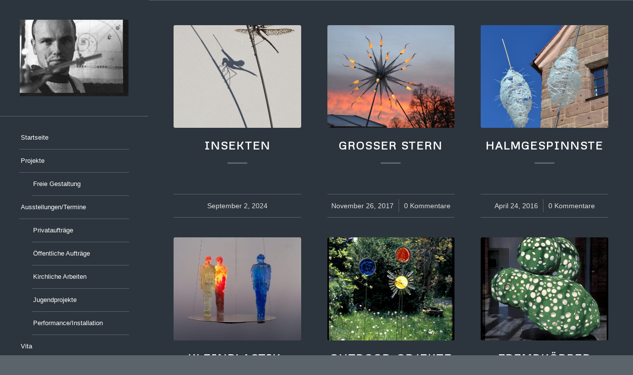

--- FILE ---
content_type: text/html; charset=UTF-8
request_url: http://leoglas.de/category/projekt/frei-projekt
body_size: 13644
content:
<!DOCTYPE html>
<html lang="de" class="html_stretched responsive av-preloader-disabled  html_header_left html_header_sidebar html_logo_left html_menu_right html_slim html_disabled html_mobile_menu_phone html_header_searchicon html_content_align_center html_elegant-blog html_av-overlay-side html_av-overlay-side-classic html_av-submenu-noclone html_entry_id_1469 av-cookies-no-cookie-consent av-no-preview av-default-lightbox html_text_menu_active av-mobile-menu-switch-default">
<head>
<meta charset="UTF-8" />
<meta name="robots" content="noindex, follow" />


<!-- mobile setting -->
<meta name="viewport" content="width=device-width, initial-scale=1">

<!-- Scripts/CSS and wp_head hook -->
<title>Frei &#8211; Leoglas</title>
<meta name='robots' content='max-image-preview:large' />
<link rel="alternate" type="application/rss+xml" title="Leoglas &raquo; Feed" href="http://leoglas.de/feed" />
<link rel="alternate" type="application/rss+xml" title="Leoglas &raquo; Kommentar-Feed" href="http://leoglas.de/comments/feed" />
<link rel="alternate" type="application/rss+xml" title="Leoglas &raquo; Kategorie-Feed für Frei" href="http://leoglas.de/category/projekt/frei-projekt/feed" />

<!-- google webfont font replacement -->

			<script type='text/javascript'>

				(function() {

					/*	check if webfonts are disabled by user setting via cookie - or user must opt in.	*/
					var html = document.getElementsByTagName('html')[0];
					var cookie_check = html.className.indexOf('av-cookies-needs-opt-in') >= 0 || html.className.indexOf('av-cookies-can-opt-out') >= 0;
					var allow_continue = true;
					var silent_accept_cookie = html.className.indexOf('av-cookies-user-silent-accept') >= 0;

					if( cookie_check && ! silent_accept_cookie )
					{
						if( ! document.cookie.match(/aviaCookieConsent/) || html.className.indexOf('av-cookies-session-refused') >= 0 )
						{
							allow_continue = false;
						}
						else
						{
							if( ! document.cookie.match(/aviaPrivacyRefuseCookiesHideBar/) )
							{
								allow_continue = false;
							}
							else if( ! document.cookie.match(/aviaPrivacyEssentialCookiesEnabled/) )
							{
								allow_continue = false;
							}
							else if( document.cookie.match(/aviaPrivacyGoogleWebfontsDisabled/) )
							{
								allow_continue = false;
							}
						}
					}

					if( allow_continue )
					{
						var f = document.createElement('link');

						f.type 	= 'text/css';
						f.rel 	= 'stylesheet';
						f.href 	= 'https://fonts.googleapis.com/css?family=Metrophobic&display=auto';
						f.id 	= 'avia-google-webfont';

						document.getElementsByTagName('head')[0].appendChild(f);
					}
				})();

			</script>
			<style id='wp-img-auto-sizes-contain-inline-css' type='text/css'>
img:is([sizes=auto i],[sizes^="auto," i]){contain-intrinsic-size:3000px 1500px}
/*# sourceURL=wp-img-auto-sizes-contain-inline-css */
</style>
<style id='wp-emoji-styles-inline-css' type='text/css'>

	img.wp-smiley, img.emoji {
		display: inline !important;
		border: none !important;
		box-shadow: none !important;
		height: 1em !important;
		width: 1em !important;
		margin: 0 0.07em !important;
		vertical-align: -0.1em !important;
		background: none !important;
		padding: 0 !important;
	}
/*# sourceURL=wp-emoji-styles-inline-css */
</style>
<style id='wp-block-library-inline-css' type='text/css'>
:root{--wp-block-synced-color:#7a00df;--wp-block-synced-color--rgb:122,0,223;--wp-bound-block-color:var(--wp-block-synced-color);--wp-editor-canvas-background:#ddd;--wp-admin-theme-color:#007cba;--wp-admin-theme-color--rgb:0,124,186;--wp-admin-theme-color-darker-10:#006ba1;--wp-admin-theme-color-darker-10--rgb:0,107,160.5;--wp-admin-theme-color-darker-20:#005a87;--wp-admin-theme-color-darker-20--rgb:0,90,135;--wp-admin-border-width-focus:2px}@media (min-resolution:192dpi){:root{--wp-admin-border-width-focus:1.5px}}.wp-element-button{cursor:pointer}:root .has-very-light-gray-background-color{background-color:#eee}:root .has-very-dark-gray-background-color{background-color:#313131}:root .has-very-light-gray-color{color:#eee}:root .has-very-dark-gray-color{color:#313131}:root .has-vivid-green-cyan-to-vivid-cyan-blue-gradient-background{background:linear-gradient(135deg,#00d084,#0693e3)}:root .has-purple-crush-gradient-background{background:linear-gradient(135deg,#34e2e4,#4721fb 50%,#ab1dfe)}:root .has-hazy-dawn-gradient-background{background:linear-gradient(135deg,#faaca8,#dad0ec)}:root .has-subdued-olive-gradient-background{background:linear-gradient(135deg,#fafae1,#67a671)}:root .has-atomic-cream-gradient-background{background:linear-gradient(135deg,#fdd79a,#004a59)}:root .has-nightshade-gradient-background{background:linear-gradient(135deg,#330968,#31cdcf)}:root .has-midnight-gradient-background{background:linear-gradient(135deg,#020381,#2874fc)}:root{--wp--preset--font-size--normal:16px;--wp--preset--font-size--huge:42px}.has-regular-font-size{font-size:1em}.has-larger-font-size{font-size:2.625em}.has-normal-font-size{font-size:var(--wp--preset--font-size--normal)}.has-huge-font-size{font-size:var(--wp--preset--font-size--huge)}.has-text-align-center{text-align:center}.has-text-align-left{text-align:left}.has-text-align-right{text-align:right}.has-fit-text{white-space:nowrap!important}#end-resizable-editor-section{display:none}.aligncenter{clear:both}.items-justified-left{justify-content:flex-start}.items-justified-center{justify-content:center}.items-justified-right{justify-content:flex-end}.items-justified-space-between{justify-content:space-between}.screen-reader-text{border:0;clip-path:inset(50%);height:1px;margin:-1px;overflow:hidden;padding:0;position:absolute;width:1px;word-wrap:normal!important}.screen-reader-text:focus{background-color:#ddd;clip-path:none;color:#444;display:block;font-size:1em;height:auto;left:5px;line-height:normal;padding:15px 23px 14px;text-decoration:none;top:5px;width:auto;z-index:100000}html :where(.has-border-color){border-style:solid}html :where([style*=border-top-color]){border-top-style:solid}html :where([style*=border-right-color]){border-right-style:solid}html :where([style*=border-bottom-color]){border-bottom-style:solid}html :where([style*=border-left-color]){border-left-style:solid}html :where([style*=border-width]){border-style:solid}html :where([style*=border-top-width]){border-top-style:solid}html :where([style*=border-right-width]){border-right-style:solid}html :where([style*=border-bottom-width]){border-bottom-style:solid}html :where([style*=border-left-width]){border-left-style:solid}html :where(img[class*=wp-image-]){height:auto;max-width:100%}:where(figure){margin:0 0 1em}html :where(.is-position-sticky){--wp-admin--admin-bar--position-offset:var(--wp-admin--admin-bar--height,0px)}@media screen and (max-width:600px){html :where(.is-position-sticky){--wp-admin--admin-bar--position-offset:0px}}

/*# sourceURL=wp-block-library-inline-css */
</style><style id='global-styles-inline-css' type='text/css'>
:root{--wp--preset--aspect-ratio--square: 1;--wp--preset--aspect-ratio--4-3: 4/3;--wp--preset--aspect-ratio--3-4: 3/4;--wp--preset--aspect-ratio--3-2: 3/2;--wp--preset--aspect-ratio--2-3: 2/3;--wp--preset--aspect-ratio--16-9: 16/9;--wp--preset--aspect-ratio--9-16: 9/16;--wp--preset--color--black: #000000;--wp--preset--color--cyan-bluish-gray: #abb8c3;--wp--preset--color--white: #ffffff;--wp--preset--color--pale-pink: #f78da7;--wp--preset--color--vivid-red: #cf2e2e;--wp--preset--color--luminous-vivid-orange: #ff6900;--wp--preset--color--luminous-vivid-amber: #fcb900;--wp--preset--color--light-green-cyan: #7bdcb5;--wp--preset--color--vivid-green-cyan: #00d084;--wp--preset--color--pale-cyan-blue: #8ed1fc;--wp--preset--color--vivid-cyan-blue: #0693e3;--wp--preset--color--vivid-purple: #9b51e0;--wp--preset--color--metallic-red: #b02b2c;--wp--preset--color--maximum-yellow-red: #edae44;--wp--preset--color--yellow-sun: #eeee22;--wp--preset--color--palm-leaf: #83a846;--wp--preset--color--aero: #7bb0e7;--wp--preset--color--old-lavender: #745f7e;--wp--preset--color--steel-teal: #5f8789;--wp--preset--color--raspberry-pink: #d65799;--wp--preset--color--medium-turquoise: #4ecac2;--wp--preset--gradient--vivid-cyan-blue-to-vivid-purple: linear-gradient(135deg,rgb(6,147,227) 0%,rgb(155,81,224) 100%);--wp--preset--gradient--light-green-cyan-to-vivid-green-cyan: linear-gradient(135deg,rgb(122,220,180) 0%,rgb(0,208,130) 100%);--wp--preset--gradient--luminous-vivid-amber-to-luminous-vivid-orange: linear-gradient(135deg,rgb(252,185,0) 0%,rgb(255,105,0) 100%);--wp--preset--gradient--luminous-vivid-orange-to-vivid-red: linear-gradient(135deg,rgb(255,105,0) 0%,rgb(207,46,46) 100%);--wp--preset--gradient--very-light-gray-to-cyan-bluish-gray: linear-gradient(135deg,rgb(238,238,238) 0%,rgb(169,184,195) 100%);--wp--preset--gradient--cool-to-warm-spectrum: linear-gradient(135deg,rgb(74,234,220) 0%,rgb(151,120,209) 20%,rgb(207,42,186) 40%,rgb(238,44,130) 60%,rgb(251,105,98) 80%,rgb(254,248,76) 100%);--wp--preset--gradient--blush-light-purple: linear-gradient(135deg,rgb(255,206,236) 0%,rgb(152,150,240) 100%);--wp--preset--gradient--blush-bordeaux: linear-gradient(135deg,rgb(254,205,165) 0%,rgb(254,45,45) 50%,rgb(107,0,62) 100%);--wp--preset--gradient--luminous-dusk: linear-gradient(135deg,rgb(255,203,112) 0%,rgb(199,81,192) 50%,rgb(65,88,208) 100%);--wp--preset--gradient--pale-ocean: linear-gradient(135deg,rgb(255,245,203) 0%,rgb(182,227,212) 50%,rgb(51,167,181) 100%);--wp--preset--gradient--electric-grass: linear-gradient(135deg,rgb(202,248,128) 0%,rgb(113,206,126) 100%);--wp--preset--gradient--midnight: linear-gradient(135deg,rgb(2,3,129) 0%,rgb(40,116,252) 100%);--wp--preset--font-size--small: 1rem;--wp--preset--font-size--medium: 1.125rem;--wp--preset--font-size--large: 1.75rem;--wp--preset--font-size--x-large: clamp(1.75rem, 3vw, 2.25rem);--wp--preset--spacing--20: 0.44rem;--wp--preset--spacing--30: 0.67rem;--wp--preset--spacing--40: 1rem;--wp--preset--spacing--50: 1.5rem;--wp--preset--spacing--60: 2.25rem;--wp--preset--spacing--70: 3.38rem;--wp--preset--spacing--80: 5.06rem;--wp--preset--shadow--natural: 6px 6px 9px rgba(0, 0, 0, 0.2);--wp--preset--shadow--deep: 12px 12px 50px rgba(0, 0, 0, 0.4);--wp--preset--shadow--sharp: 6px 6px 0px rgba(0, 0, 0, 0.2);--wp--preset--shadow--outlined: 6px 6px 0px -3px rgb(255, 255, 255), 6px 6px rgb(0, 0, 0);--wp--preset--shadow--crisp: 6px 6px 0px rgb(0, 0, 0);}:root { --wp--style--global--content-size: 800px;--wp--style--global--wide-size: 1130px; }:where(body) { margin: 0; }.wp-site-blocks > .alignleft { float: left; margin-right: 2em; }.wp-site-blocks > .alignright { float: right; margin-left: 2em; }.wp-site-blocks > .aligncenter { justify-content: center; margin-left: auto; margin-right: auto; }:where(.is-layout-flex){gap: 0.5em;}:where(.is-layout-grid){gap: 0.5em;}.is-layout-flow > .alignleft{float: left;margin-inline-start: 0;margin-inline-end: 2em;}.is-layout-flow > .alignright{float: right;margin-inline-start: 2em;margin-inline-end: 0;}.is-layout-flow > .aligncenter{margin-left: auto !important;margin-right: auto !important;}.is-layout-constrained > .alignleft{float: left;margin-inline-start: 0;margin-inline-end: 2em;}.is-layout-constrained > .alignright{float: right;margin-inline-start: 2em;margin-inline-end: 0;}.is-layout-constrained > .aligncenter{margin-left: auto !important;margin-right: auto !important;}.is-layout-constrained > :where(:not(.alignleft):not(.alignright):not(.alignfull)){max-width: var(--wp--style--global--content-size);margin-left: auto !important;margin-right: auto !important;}.is-layout-constrained > .alignwide{max-width: var(--wp--style--global--wide-size);}body .is-layout-flex{display: flex;}.is-layout-flex{flex-wrap: wrap;align-items: center;}.is-layout-flex > :is(*, div){margin: 0;}body .is-layout-grid{display: grid;}.is-layout-grid > :is(*, div){margin: 0;}body{padding-top: 0px;padding-right: 0px;padding-bottom: 0px;padding-left: 0px;}a:where(:not(.wp-element-button)){text-decoration: underline;}:root :where(.wp-element-button, .wp-block-button__link){background-color: #32373c;border-width: 0;color: #fff;font-family: inherit;font-size: inherit;font-style: inherit;font-weight: inherit;letter-spacing: inherit;line-height: inherit;padding-top: calc(0.667em + 2px);padding-right: calc(1.333em + 2px);padding-bottom: calc(0.667em + 2px);padding-left: calc(1.333em + 2px);text-decoration: none;text-transform: inherit;}.has-black-color{color: var(--wp--preset--color--black) !important;}.has-cyan-bluish-gray-color{color: var(--wp--preset--color--cyan-bluish-gray) !important;}.has-white-color{color: var(--wp--preset--color--white) !important;}.has-pale-pink-color{color: var(--wp--preset--color--pale-pink) !important;}.has-vivid-red-color{color: var(--wp--preset--color--vivid-red) !important;}.has-luminous-vivid-orange-color{color: var(--wp--preset--color--luminous-vivid-orange) !important;}.has-luminous-vivid-amber-color{color: var(--wp--preset--color--luminous-vivid-amber) !important;}.has-light-green-cyan-color{color: var(--wp--preset--color--light-green-cyan) !important;}.has-vivid-green-cyan-color{color: var(--wp--preset--color--vivid-green-cyan) !important;}.has-pale-cyan-blue-color{color: var(--wp--preset--color--pale-cyan-blue) !important;}.has-vivid-cyan-blue-color{color: var(--wp--preset--color--vivid-cyan-blue) !important;}.has-vivid-purple-color{color: var(--wp--preset--color--vivid-purple) !important;}.has-metallic-red-color{color: var(--wp--preset--color--metallic-red) !important;}.has-maximum-yellow-red-color{color: var(--wp--preset--color--maximum-yellow-red) !important;}.has-yellow-sun-color{color: var(--wp--preset--color--yellow-sun) !important;}.has-palm-leaf-color{color: var(--wp--preset--color--palm-leaf) !important;}.has-aero-color{color: var(--wp--preset--color--aero) !important;}.has-old-lavender-color{color: var(--wp--preset--color--old-lavender) !important;}.has-steel-teal-color{color: var(--wp--preset--color--steel-teal) !important;}.has-raspberry-pink-color{color: var(--wp--preset--color--raspberry-pink) !important;}.has-medium-turquoise-color{color: var(--wp--preset--color--medium-turquoise) !important;}.has-black-background-color{background-color: var(--wp--preset--color--black) !important;}.has-cyan-bluish-gray-background-color{background-color: var(--wp--preset--color--cyan-bluish-gray) !important;}.has-white-background-color{background-color: var(--wp--preset--color--white) !important;}.has-pale-pink-background-color{background-color: var(--wp--preset--color--pale-pink) !important;}.has-vivid-red-background-color{background-color: var(--wp--preset--color--vivid-red) !important;}.has-luminous-vivid-orange-background-color{background-color: var(--wp--preset--color--luminous-vivid-orange) !important;}.has-luminous-vivid-amber-background-color{background-color: var(--wp--preset--color--luminous-vivid-amber) !important;}.has-light-green-cyan-background-color{background-color: var(--wp--preset--color--light-green-cyan) !important;}.has-vivid-green-cyan-background-color{background-color: var(--wp--preset--color--vivid-green-cyan) !important;}.has-pale-cyan-blue-background-color{background-color: var(--wp--preset--color--pale-cyan-blue) !important;}.has-vivid-cyan-blue-background-color{background-color: var(--wp--preset--color--vivid-cyan-blue) !important;}.has-vivid-purple-background-color{background-color: var(--wp--preset--color--vivid-purple) !important;}.has-metallic-red-background-color{background-color: var(--wp--preset--color--metallic-red) !important;}.has-maximum-yellow-red-background-color{background-color: var(--wp--preset--color--maximum-yellow-red) !important;}.has-yellow-sun-background-color{background-color: var(--wp--preset--color--yellow-sun) !important;}.has-palm-leaf-background-color{background-color: var(--wp--preset--color--palm-leaf) !important;}.has-aero-background-color{background-color: var(--wp--preset--color--aero) !important;}.has-old-lavender-background-color{background-color: var(--wp--preset--color--old-lavender) !important;}.has-steel-teal-background-color{background-color: var(--wp--preset--color--steel-teal) !important;}.has-raspberry-pink-background-color{background-color: var(--wp--preset--color--raspberry-pink) !important;}.has-medium-turquoise-background-color{background-color: var(--wp--preset--color--medium-turquoise) !important;}.has-black-border-color{border-color: var(--wp--preset--color--black) !important;}.has-cyan-bluish-gray-border-color{border-color: var(--wp--preset--color--cyan-bluish-gray) !important;}.has-white-border-color{border-color: var(--wp--preset--color--white) !important;}.has-pale-pink-border-color{border-color: var(--wp--preset--color--pale-pink) !important;}.has-vivid-red-border-color{border-color: var(--wp--preset--color--vivid-red) !important;}.has-luminous-vivid-orange-border-color{border-color: var(--wp--preset--color--luminous-vivid-orange) !important;}.has-luminous-vivid-amber-border-color{border-color: var(--wp--preset--color--luminous-vivid-amber) !important;}.has-light-green-cyan-border-color{border-color: var(--wp--preset--color--light-green-cyan) !important;}.has-vivid-green-cyan-border-color{border-color: var(--wp--preset--color--vivid-green-cyan) !important;}.has-pale-cyan-blue-border-color{border-color: var(--wp--preset--color--pale-cyan-blue) !important;}.has-vivid-cyan-blue-border-color{border-color: var(--wp--preset--color--vivid-cyan-blue) !important;}.has-vivid-purple-border-color{border-color: var(--wp--preset--color--vivid-purple) !important;}.has-metallic-red-border-color{border-color: var(--wp--preset--color--metallic-red) !important;}.has-maximum-yellow-red-border-color{border-color: var(--wp--preset--color--maximum-yellow-red) !important;}.has-yellow-sun-border-color{border-color: var(--wp--preset--color--yellow-sun) !important;}.has-palm-leaf-border-color{border-color: var(--wp--preset--color--palm-leaf) !important;}.has-aero-border-color{border-color: var(--wp--preset--color--aero) !important;}.has-old-lavender-border-color{border-color: var(--wp--preset--color--old-lavender) !important;}.has-steel-teal-border-color{border-color: var(--wp--preset--color--steel-teal) !important;}.has-raspberry-pink-border-color{border-color: var(--wp--preset--color--raspberry-pink) !important;}.has-medium-turquoise-border-color{border-color: var(--wp--preset--color--medium-turquoise) !important;}.has-vivid-cyan-blue-to-vivid-purple-gradient-background{background: var(--wp--preset--gradient--vivid-cyan-blue-to-vivid-purple) !important;}.has-light-green-cyan-to-vivid-green-cyan-gradient-background{background: var(--wp--preset--gradient--light-green-cyan-to-vivid-green-cyan) !important;}.has-luminous-vivid-amber-to-luminous-vivid-orange-gradient-background{background: var(--wp--preset--gradient--luminous-vivid-amber-to-luminous-vivid-orange) !important;}.has-luminous-vivid-orange-to-vivid-red-gradient-background{background: var(--wp--preset--gradient--luminous-vivid-orange-to-vivid-red) !important;}.has-very-light-gray-to-cyan-bluish-gray-gradient-background{background: var(--wp--preset--gradient--very-light-gray-to-cyan-bluish-gray) !important;}.has-cool-to-warm-spectrum-gradient-background{background: var(--wp--preset--gradient--cool-to-warm-spectrum) !important;}.has-blush-light-purple-gradient-background{background: var(--wp--preset--gradient--blush-light-purple) !important;}.has-blush-bordeaux-gradient-background{background: var(--wp--preset--gradient--blush-bordeaux) !important;}.has-luminous-dusk-gradient-background{background: var(--wp--preset--gradient--luminous-dusk) !important;}.has-pale-ocean-gradient-background{background: var(--wp--preset--gradient--pale-ocean) !important;}.has-electric-grass-gradient-background{background: var(--wp--preset--gradient--electric-grass) !important;}.has-midnight-gradient-background{background: var(--wp--preset--gradient--midnight) !important;}.has-small-font-size{font-size: var(--wp--preset--font-size--small) !important;}.has-medium-font-size{font-size: var(--wp--preset--font-size--medium) !important;}.has-large-font-size{font-size: var(--wp--preset--font-size--large) !important;}.has-x-large-font-size{font-size: var(--wp--preset--font-size--x-large) !important;}
/*# sourceURL=global-styles-inline-css */
</style>

<link rel='stylesheet' id='avia-merged-styles-css' href='http://leoglas.de/wp-content/uploads/dynamic_avia/avia-merged-styles-a39df6ced1da8351ab07143b6b030441---66d5bc8d72656.css' type='text/css' media='all' />
<link rel='stylesheet' id='avia-single-post-1469-css' href='http://leoglas.de/wp-content/uploads/dynamic_avia/avia_posts_css/post-1469.css?ver=ver-1725307809' type='text/css' media='all' />
<script type="text/javascript" src="http://leoglas.de/wp-includes/js/jquery/jquery.min.js?ver=3.7.1" id="jquery-core-js"></script>
<script type="text/javascript" src="http://leoglas.de/wp-includes/js/jquery/jquery-migrate.min.js?ver=3.4.1" id="jquery-migrate-js"></script>
<link rel="https://api.w.org/" href="http://leoglas.de/wp-json/" /><link rel="alternate" title="JSON" type="application/json" href="http://leoglas.de/wp-json/wp/v2/categories/4" /><link rel="EditURI" type="application/rsd+xml" title="RSD" href="http://leoglas.de/xmlrpc.php?rsd" />
<meta name="generator" content="WordPress 6.9" />
<link rel="profile" href="http://gmpg.org/xfn/11" />
<link rel="alternate" type="application/rss+xml" title="Leoglas RSS2 Feed" href="http://leoglas.de/feed" />
<link rel="pingback" href="http://leoglas.de/xmlrpc.php" />
<!--[if lt IE 9]><script src="http://leoglas.de/wp-content/themes/enfold/js/html5shiv.js"></script><![endif]-->

<style type="text/css">.recentcomments a{display:inline !important;padding:0 !important;margin:0 !important;}</style>
<!-- To speed up the rendering and to display the site as fast as possible to the user we include some styles and scripts for above the fold content inline -->
<script type="text/javascript">'use strict';var avia_is_mobile=!1;if(/Android|webOS|iPhone|iPad|iPod|BlackBerry|IEMobile|Opera Mini/i.test(navigator.userAgent)&&'ontouchstart' in document.documentElement){avia_is_mobile=!0;document.documentElement.className+=' avia_mobile '}
else{document.documentElement.className+=' avia_desktop '};document.documentElement.className+=' js_active ';(function(){var e=['-webkit-','-moz-','-ms-',''],n='',o=!1,a=!1;for(var t in e){if(e[t]+'transform' in document.documentElement.style){o=!0;n=e[t]+'transform'};if(e[t]+'perspective' in document.documentElement.style){a=!0}};if(o){document.documentElement.className+=' avia_transform '};if(a){document.documentElement.className+=' avia_transform3d '};if(typeof document.getElementsByClassName=='function'&&typeof document.documentElement.getBoundingClientRect=='function'&&avia_is_mobile==!1){if(n&&window.innerHeight>0){setTimeout(function(){var e=0,o={},a=0,t=document.getElementsByClassName('av-parallax'),i=window.pageYOffset||document.documentElement.scrollTop;for(e=0;e<t.length;e++){t[e].style.top='0px';o=t[e].getBoundingClientRect();a=Math.ceil((window.innerHeight+i-o.top)*0.3);t[e].style[n]='translate(0px, '+a+'px)';t[e].style.top='auto';t[e].className+=' enabled-parallax '}},50)}}})();</script>		<style type="text/css" id="wp-custom-css">
			/*
Hier kannst du dein eigenes CSS einfügen.

Klicke auf das Hilfe-Symbol oben, um mehr zu lernen.
*/

/* Baustellenschild */
/*
.main_menu::after {
	content: "Achtung Baustelle! \A Wir bitten temporäre Lücken und Macken zu entschuldigen.";
	background: #efbb20;
	padding: 2.5em ;
	display: inline-block;
	box-shadow: 0 0 1em black;
	border: dashed 0.7em;
	border-left: none;

	font-size: 0.9em;
	font-weight: bold;
	white-space: pre-line;
	color: black;
}
*/		</style>
		<style type="text/css">
		@font-face {font-family: 'entypo-fontello'; font-weight: normal; font-style: normal; font-display: auto;
		src: url('http://leoglas.de/wp-content/themes/enfold/config-templatebuilder/avia-template-builder/assets/fonts/entypo-fontello.woff2') format('woff2'),
		url('http://leoglas.de/wp-content/themes/enfold/config-templatebuilder/avia-template-builder/assets/fonts/entypo-fontello.woff') format('woff'),
		url('http://leoglas.de/wp-content/themes/enfold/config-templatebuilder/avia-template-builder/assets/fonts/entypo-fontello.ttf') format('truetype'),
		url('http://leoglas.de/wp-content/themes/enfold/config-templatebuilder/avia-template-builder/assets/fonts/entypo-fontello.svg#entypo-fontello') format('svg'),
		url('http://leoglas.de/wp-content/themes/enfold/config-templatebuilder/avia-template-builder/assets/fonts/entypo-fontello.eot'),
		url('http://leoglas.de/wp-content/themes/enfold/config-templatebuilder/avia-template-builder/assets/fonts/entypo-fontello.eot?#iefix') format('embedded-opentype');
		} #top .avia-font-entypo-fontello, body .avia-font-entypo-fontello, html body [data-av_iconfont='entypo-fontello']:before{ font-family: 'entypo-fontello'; }
		</style>

<!--
Debugging Info for Theme support: 

Theme: Enfold
Version: 5.5
Installed: enfold
AviaFramework Version: 5.3
AviaBuilder Version: 5.3
aviaElementManager Version: 1.0.1
ML:268435456-PU:74-PLA:4
WP:6.9
Compress: CSS:all theme files - JS:all theme files
Updates: enabled - token has changed and not verified
PLAu:4
-->
</head>

<body id="top" class="archive category category-frei-projekt category-4 wp-theme-enfold stretched no_sidebar_border rtl_columns av-curtain-numeric metrophobic helvetica neue-websave helvetica_neue  avia-responsive-images-support" itemscope="itemscope" itemtype="https://schema.org/WebPage" >

	
	<div id='wrap_all'>

	
<header id='header' class='all_colors header_color dark_bg_color  av_header_left av_header_sidebar av_conditional_sticky' data-av_shrink_factor='50' role="banner" itemscope="itemscope" itemtype="https://schema.org/WPHeader" >

		<div  id='header_main' class='container_wrap container_wrap_logo'>

        <div class='container av-logo-container'><div class='inner-container'><span class='logo avia-standard-logo'><a href='http://leoglas.de/' class=''><img src="http://leoglas.de/wp-content/uploads/2016/05/wsb_324x229_Zirkelpotrait.jpg" srcset="http://leoglas.de/wp-content/uploads/2016/05/wsb_324x229_Zirkelpotrait.jpg 324w, http://leoglas.de/wp-content/uploads/2016/05/wsb_324x229_Zirkelpotrait-300x212.jpg 300w, http://leoglas.de/wp-content/uploads/2016/05/wsb_324x229_Zirkelpotrait-260x185.jpg 260w" sizes="(max-width: 324px) 100vw, 324px" height="100" width="300" alt='Leoglas' title='' /></a></span><nav class='main_menu' data-selectname='Wähle eine Seite'  role="navigation" itemscope="itemscope" itemtype="https://schema.org/SiteNavigationElement" ><div class="avia-menu av-main-nav-wrap"><ul role="menu" class="menu av-main-nav" id="avia-menu"><li role="menuitem" id="menu-item-15" class="menu-item menu-item-type-custom menu-item-object-custom menu-item-home menu-item-top-level menu-item-top-level-1"><a href="http://leoglas.de" itemprop="url" tabindex="0"><span class="avia-bullet"></span><span class="avia-menu-text">Startseite</span><span class="avia-menu-fx"><span class="avia-arrow-wrap"><span class="avia-arrow"></span></span></span></a></li>
<li role="menuitem" id="menu-item-338" class="menu-item menu-item-type-post_type menu-item-object-page menu-item-top-level menu-item-top-level-2"><a href="http://leoglas.de/projekte" itemprop="url" tabindex="0"><span class="avia-bullet"></span><span class="avia-menu-text">Projekte</span><span class="avia-menu-fx"><span class="avia-arrow-wrap"><span class="avia-arrow"></span></span></span></a></li>
<li role="menuitem" id="menu-item-337" class="sub menu-item menu-item-type-post_type menu-item-object-page menu-item-top-level menu-item-top-level-3"><a href="http://leoglas.de/projekte/freie-gestaltung" itemprop="url" tabindex="0"><span class="avia-bullet"></span><span class="avia-menu-text">Freie Gestaltung</span><span class="avia-menu-fx"><span class="avia-arrow-wrap"><span class="avia-arrow"></span></span></span></a></li>
<li role="menuitem" id="menu-item-959" class="menu-item menu-item-type-post_type menu-item-object-page menu-item-top-level menu-item-top-level-4"><a href="http://leoglas.de/glasschmelzkurs-fuer-erwachsene" itemprop="url" tabindex="0"><span class="avia-bullet"></span><span class="avia-menu-text">Ausstellungen/Termine</span><span class="avia-menu-fx"><span class="avia-arrow-wrap"><span class="avia-arrow"></span></span></span></a></li>
<li role="menuitem" id="menu-item-336" class="sub menu-item menu-item-type-post_type menu-item-object-page menu-item-top-level menu-item-top-level-5"><a href="http://leoglas.de/projekte/privatauftraege" itemprop="url" tabindex="0"><span class="avia-bullet"></span><span class="avia-menu-text">Privataufträge</span><span class="avia-menu-fx"><span class="avia-arrow-wrap"><span class="avia-arrow"></span></span></span></a></li>
<li role="menuitem" id="menu-item-16" class="sub menu-item menu-item-type-post_type menu-item-object-page menu-item-top-level menu-item-top-level-6"><a href="http://leoglas.de/projekte/oeffentliche-auftraege" itemprop="url" tabindex="0"><span class="avia-bullet"></span><span class="avia-menu-text">Öffentliche Aufträge</span><span class="avia-menu-fx"><span class="avia-arrow-wrap"><span class="avia-arrow"></span></span></span></a></li>
<li role="menuitem" id="menu-item-736" class="sub menu-item menu-item-type-post_type menu-item-object-page menu-item-top-level menu-item-top-level-7"><a href="http://leoglas.de/projekte/kirchliche-arbeiten" itemprop="url" tabindex="0"><span class="avia-bullet"></span><span class="avia-menu-text">Kirchliche Arbeiten</span><span class="avia-menu-fx"><span class="avia-arrow-wrap"><span class="avia-arrow"></span></span></span></a></li>
<li role="menuitem" id="menu-item-335" class="sub menu-item menu-item-type-post_type menu-item-object-page menu-item-top-level menu-item-top-level-8"><a href="http://leoglas.de/projekte/jugendprojekte" itemprop="url" tabindex="0"><span class="avia-bullet"></span><span class="avia-menu-text">Jugendprojekte</span><span class="avia-menu-fx"><span class="avia-arrow-wrap"><span class="avia-arrow"></span></span></span></a></li>
<li role="menuitem" id="menu-item-339" class="sub menu-item menu-item-type-post_type menu-item-object-page menu-item-top-level menu-item-top-level-9"><a href="http://leoglas.de/projekte/performance-installation" itemprop="url" tabindex="0"><span class="avia-bullet"></span><span class="avia-menu-text">Performance/Installation</span><span class="avia-menu-fx"><span class="avia-arrow-wrap"><span class="avia-arrow"></span></span></span></a></li>
<li role="menuitem" id="menu-item-334" class="menu-item menu-item-type-post_type menu-item-object-page menu-item-top-level menu-item-top-level-10"><a href="http://leoglas.de/vita" itemprop="url" tabindex="0"><span class="avia-bullet"></span><span class="avia-menu-text">Vita</span><span class="avia-menu-fx"><span class="avia-arrow-wrap"><span class="avia-arrow"></span></span></span></a></li>
<li role="menuitem" id="menu-item-1036" class="menu-item menu-item-type-post_type menu-item-object-page menu-item-top-level menu-item-top-level-11"><a href="http://leoglas.de/datenschutzerklaerung" itemprop="url" tabindex="0"><span class="avia-bullet"></span><span class="avia-menu-text">Datenschutzerklärung</span><span class="avia-menu-fx"><span class="avia-arrow-wrap"><span class="avia-arrow"></span></span></span></a></li>
<li role="menuitem" id="menu-item-333" class="menu-item menu-item-type-post_type menu-item-object-page menu-item-top-level menu-item-top-level-12"><a href="http://leoglas.de/impressum" itemprop="url" tabindex="0"><span class="avia-bullet"></span><span class="avia-menu-text">Impressum</span><span class="avia-menu-fx"><span class="avia-arrow-wrap"><span class="avia-arrow"></span></span></span></a></li>
<li class="av-burger-menu-main menu-item-avia-special ">
	        			<a href="#" aria-label="Menü" aria-hidden="false">
							<span class="av-hamburger av-hamburger--spin av-js-hamburger">
								<span class="av-hamburger-box">
						          <span class="av-hamburger-inner"></span>
						          <strong>Menü</strong>
								</span>
							</span>
							<span class="avia_hidden_link_text">Menü</span>
						</a>
	        		   </li></ul></div></nav></div> </div> 
		<!-- end container_wrap-->
		</div>
		<div class='header_bg'></div>

<!-- end header -->
</header>

	<div id='main' class='all_colors' data-scroll-offset='0'>

	
		<div class='container_wrap container_wrap_first main_color fullsize'>

			<div class='container template-blog '>

				<main class='content av-content-full alpha units'  role="main" itemprop="mainContentOfPage" itemscope="itemscope" itemtype="https://schema.org/Blog" >

					<div class="entry-content-wrapper"><div  data-slideshow-options="{&quot;animation&quot;:&quot;fade&quot;,&quot;autoplay&quot;:false,&quot;loop_autoplay&quot;:&quot;once&quot;,&quot;interval&quot;:5,&quot;loop_manual&quot;:&quot;manual-endless&quot;,&quot;autoplay_stopper&quot;:false,&quot;noNavigation&quot;:false,&quot;show_slide_delay&quot;:90}" class='avia-content-slider avia-content-grid-active avia-content-slider1 avia-content-slider-odd avia-builder-el-no-sibling av-slideshow-ui av-control-default   av-no-slider-navigation av-slideshow-manual av-loop-once av-loop-manual-endless '  itemscope="itemscope" itemtype="https://schema.org/Blog" ><div class="avia-content-slider-inner"><div class="slide-entry-wrap"><article class='slide-entry flex_column  post-entry post-entry-1469 slide-entry-overview slide-loop-1 slide-parity-odd  av_one_third first real-thumbnail post-format-standard'  itemscope="itemscope" itemtype="https://schema.org/BlogPosting" itemprop="blogPost" ><a href='http://leoglas.de/insekten' data-rel='slide-1' class='slide-image' title='Insekten'><img width="495" height="400" src="http://leoglas.de/wp-content/uploads/2024/09/Libelle-Hins-A4-495x400.jpg" class="wp-image-1477 avia-img-lazy-loading-not-1477 attachment-portfolio size-portfolio wp-post-image" alt="" decoding="async" srcset="http://leoglas.de/wp-content/uploads/2024/09/Libelle-Hins-A4-495x400.jpg 495w, http://leoglas.de/wp-content/uploads/2024/09/Libelle-Hins-A4-845x684.jpg 845w" sizes="(max-width: 495px) 100vw, 495px" /></a><div class="slide-content"><header class="entry-content-header"><span class="blog-categories minor-meta"><a href="http://leoglas.de/category/projekt/frei-projekt" rel="tag">Frei</a>, <a href="http://leoglas.de/category/projekt" rel="tag">Projekt</a> </span><h3 class='slide-entry-title entry-title '  itemprop="headline" ><a href='http://leoglas.de/insekten' title='Insekten'>Insekten</a></h3><span class="av-vertical-delimiter"></span></header><div class='slide-entry-excerpt entry-content'  itemprop="text" >



</div></div><footer class="entry-footer"><div class="slide-meta"><time class='slide-meta-time updated'  itemprop="datePublished" datetime="2024-09-02T20:00:45+00:00" >September 2, 2024</time></div></footer><span class='hidden'>
				<span class='av-structured-data'  itemprop="image" itemscope="itemscope" itemtype="https://schema.org/ImageObject" >
						<span itemprop='url'>http://leoglas.de/wp-content/uploads/2024/09/Libelle-Hins-A4-scaled.jpg</span>
						<span itemprop='height'>2560</span>
						<span itemprop='width'>1810</span>
				</span>
				<span class='av-structured-data'  itemprop="publisher" itemtype="https://schema.org/Organization" itemscope="itemscope" >
						<span itemprop='name'>Legolas</span>
						<span itemprop='logo' itemscope itemtype='https://schema.org/ImageObject'>
							<span itemprop='url'>http://leoglas.de/wp-content/uploads/2016/05/wsb_324x229_Zirkelpotrait.jpg</span>
						</span>
				</span><span class='av-structured-data'  itemprop="author" itemscope="itemscope" itemtype="https://schema.org/Person" ><span itemprop='name'>Legolas</span></span><span class='av-structured-data'  itemprop="datePublished" datetime="1998-09-04T13:21:55+00:00" >2024-09-02 20:00:45</span><span class='av-structured-data'  itemprop="dateModified" itemtype="https://schema.org/dateModified" >2024-09-02 20:00:45</span><span class='av-structured-data'  itemprop="mainEntityOfPage" itemtype="https://schema.org/mainEntityOfPage" ><span itemprop='name'>Insekten</span></span></span></article><article class='slide-entry flex_column  post-entry post-entry-1070 slide-entry-overview slide-loop-2 slide-parity-even  av_one_third  real-thumbnail post-format-standard'  itemscope="itemscope" itemtype="https://schema.org/BlogPosting" itemprop="blogPost" ><a href='http://leoglas.de/stern' data-rel='slide-1' class='slide-image' title='großer Stern'><img width="495" height="400" src="http://leoglas.de/wp-content/uploads/2017/11/Adventsstern-im-Morgenrot-LEO-495x400.jpg" class="wp-image-1535 avia-img-lazy-loading-not-1535 attachment-portfolio size-portfolio wp-post-image" alt="" decoding="async" srcset="http://leoglas.de/wp-content/uploads/2017/11/Adventsstern-im-Morgenrot-LEO-495x400.jpg 495w, http://leoglas.de/wp-content/uploads/2017/11/Adventsstern-im-Morgenrot-LEO-845x684.jpg 845w" sizes="(max-width: 495px) 100vw, 495px" /></a><div class="slide-content"><header class="entry-content-header"><span class="blog-categories minor-meta"><a href="http://leoglas.de/category/projekt/frei-projekt" rel="tag">Frei</a>, <a href="http://leoglas.de/category/projekt" rel="tag">Projekt</a> </span><h3 class='slide-entry-title entry-title '  itemprop="headline" ><a href='http://leoglas.de/stern' title='großer Stern'>großer Stern</a></h3><span class="av-vertical-delimiter"></span></header><div class='slide-entry-excerpt entry-content'  itemprop="text" >



</div></div><footer class="entry-footer"><div class="slide-meta"><time class='slide-meta-time updated'  itemprop="datePublished" datetime="2017-11-26T09:22:35+00:00" >November 26, 2017</time><div class="slide-meta-del">/</div><div class="slide-meta-comments"><a href='http://leoglas.de/stern#respond'>0 Kommentare</a></div></div></footer><span class='hidden'>
				<span class='av-structured-data'  itemprop="image" itemscope="itemscope" itemtype="https://schema.org/ImageObject" >
						<span itemprop='url'>http://leoglas.de/wp-content/uploads/2017/11/Adventsstern-im-Morgenrot-LEO-scaled.jpg</span>
						<span itemprop='height'>1707</span>
						<span itemprop='width'>2560</span>
				</span>
				<span class='av-structured-data'  itemprop="publisher" itemtype="https://schema.org/Organization" itemscope="itemscope" >
						<span itemprop='name'>Legolas</span>
						<span itemprop='logo' itemscope itemtype='https://schema.org/ImageObject'>
							<span itemprop='url'>http://leoglas.de/wp-content/uploads/2016/05/wsb_324x229_Zirkelpotrait.jpg</span>
						</span>
				</span><span class='av-structured-data'  itemprop="author" itemscope="itemscope" itemtype="https://schema.org/Person" ><span itemprop='name'>Legolas</span></span><span class='av-structured-data'  itemprop="datePublished" datetime="1998-09-04T13:21:55+00:00" >2017-11-26 09:22:35</span><span class='av-structured-data'  itemprop="dateModified" itemtype="https://schema.org/dateModified" >2024-09-02 19:58:06</span><span class='av-structured-data'  itemprop="mainEntityOfPage" itemtype="https://schema.org/mainEntityOfPage" ><span itemprop='name'>großer Stern</span></span></span></article><article class='slide-entry flex_column  post-entry post-entry-415 slide-entry-overview slide-loop-3 slide-parity-odd  av_one_third  real-thumbnail post-format-standard'  itemscope="itemscope" itemtype="https://schema.org/BlogPosting" itemprop="blogPost" ><a href='http://leoglas.de/halmgespinnste' data-rel='slide-1' class='slide-image' title='Halmgespinnste'><img width="495" height="400" src="http://leoglas.de/wp-content/uploads/2016/04/DSC_0914-495x400.jpg" class="wp-image-490 avia-img-lazy-loading-not-490 attachment-portfolio size-portfolio wp-post-image" alt="" decoding="async" srcset="http://leoglas.de/wp-content/uploads/2016/04/DSC_0914-495x400.jpg 495w, http://leoglas.de/wp-content/uploads/2016/04/DSC_0914-845x684.jpg 845w" sizes="(max-width: 495px) 100vw, 495px" /></a><div class="slide-content"><header class="entry-content-header"><span class="blog-categories minor-meta"><a href="http://leoglas.de/category/projekt/frei-projekt" rel="tag">Frei</a>, <a href="http://leoglas.de/category/projekt" rel="tag">Projekt</a> </span><h3 class='slide-entry-title entry-title '  itemprop="headline" ><a href='http://leoglas.de/halmgespinnste' title='Halmgespinnste'>Halmgespinnste</a></h3><span class="av-vertical-delimiter"></span></header><div class='slide-entry-excerpt entry-content'  itemprop="text" >



</div></div><footer class="entry-footer"><div class="slide-meta"><time class='slide-meta-time updated'  itemprop="datePublished" datetime="2016-04-24T11:30:31+00:00" >April 24, 2016</time><div class="slide-meta-del">/</div><div class="slide-meta-comments"><a href='http://leoglas.de/halmgespinnste#respond'>0 Kommentare</a></div></div></footer><span class='hidden'>
				<span class='av-structured-data'  itemprop="image" itemscope="itemscope" itemtype="https://schema.org/ImageObject" >
						<span itemprop='url'>http://leoglas.de/wp-content/uploads/2016/04/DSC_0914.jpg</span>
						<span itemprop='height'>4608</span>
						<span itemprop='width'>3072</span>
				</span>
				<span class='av-structured-data'  itemprop="publisher" itemtype="https://schema.org/Organization" itemscope="itemscope" >
						<span itemprop='name'>Legolas</span>
						<span itemprop='logo' itemscope itemtype='https://schema.org/ImageObject'>
							<span itemprop='url'>http://leoglas.de/wp-content/uploads/2016/05/wsb_324x229_Zirkelpotrait.jpg</span>
						</span>
				</span><span class='av-structured-data'  itemprop="author" itemscope="itemscope" itemtype="https://schema.org/Person" ><span itemprop='name'>Legolas</span></span><span class='av-structured-data'  itemprop="datePublished" datetime="1998-09-04T13:21:55+00:00" >2016-04-24 11:30:31</span><span class='av-structured-data'  itemprop="dateModified" itemtype="https://schema.org/dateModified" >2017-01-05 06:49:42</span><span class='av-structured-data'  itemprop="mainEntityOfPage" itemtype="https://schema.org/mainEntityOfPage" ><span itemprop='name'>Halmgespinnste</span></span></span></article></div><div class="slide-entry-wrap"><article class='slide-entry flex_column  post-entry post-entry-87 slide-entry-overview slide-loop-4 slide-parity-odd  av_one_third first real-thumbnail post-format-standard'  itemscope="itemscope" itemtype="https://schema.org/BlogPosting" itemprop="blogPost" ><a href='http://leoglas.de/kleinplastik-gussglas' data-rel='slide-1' class='slide-image' title='Kleinplastik-Gussglas'><img width="495" height="400" src="http://leoglas.de/wp-content/uploads/2016/04/100_4882-495x400.jpg" class="wp-image-663 avia-img-lazy-loading-not-663 attachment-portfolio size-portfolio wp-post-image" alt="" decoding="async" srcset="http://leoglas.de/wp-content/uploads/2016/04/100_4882-495x400.jpg 495w, http://leoglas.de/wp-content/uploads/2016/04/100_4882-845x684.jpg 845w" sizes="(max-width: 495px) 100vw, 495px" /></a><div class="slide-content"><header class="entry-content-header"><span class="blog-categories minor-meta"><a href="http://leoglas.de/category/projekt/frei-projekt" rel="tag">Frei</a>, <a href="http://leoglas.de/category/projekt" rel="tag">Projekt</a> </span><h3 class='slide-entry-title entry-title '  itemprop="headline" ><a href='http://leoglas.de/kleinplastik-gussglas' title='Kleinplastik-Gussglas'>Kleinplastik-Gussglas</a></h3><span class="av-vertical-delimiter"></span></header><div class='slide-entry-excerpt entry-content'  itemprop="text" >



</div></div><footer class="entry-footer"><div class="slide-meta"><time class='slide-meta-time updated'  itemprop="datePublished" datetime="2008-04-05T12:04:34+00:00" >April 5, 2008</time><div class="slide-meta-del">/</div><div class="slide-meta-comments"><a href='http://leoglas.de/kleinplastik-gussglas#respond'>0 Kommentare</a></div></div></footer><span class='hidden'>
				<span class='av-structured-data'  itemprop="image" itemscope="itemscope" itemtype="https://schema.org/ImageObject" >
						<span itemprop='url'>http://leoglas.de/wp-content/uploads/2016/04/100_4882.jpg</span>
						<span itemprop='height'>1728</span>
						<span itemprop='width'>2304</span>
				</span>
				<span class='av-structured-data'  itemprop="publisher" itemtype="https://schema.org/Organization" itemscope="itemscope" >
						<span itemprop='name'>Legolas</span>
						<span itemprop='logo' itemscope itemtype='https://schema.org/ImageObject'>
							<span itemprop='url'>http://leoglas.de/wp-content/uploads/2016/05/wsb_324x229_Zirkelpotrait.jpg</span>
						</span>
				</span><span class='av-structured-data'  itemprop="author" itemscope="itemscope" itemtype="https://schema.org/Person" ><span itemprop='name'>Legolas</span></span><span class='av-structured-data'  itemprop="datePublished" datetime="1998-09-04T13:21:55+00:00" >2008-04-05 12:04:34</span><span class='av-structured-data'  itemprop="dateModified" itemtype="https://schema.org/dateModified" >2017-01-09 19:06:06</span><span class='av-structured-data'  itemprop="mainEntityOfPage" itemtype="https://schema.org/mainEntityOfPage" ><span itemprop='name'>Kleinplastik-Gussglas</span></span></span></article><article class='slide-entry flex_column  post-entry post-entry-245 slide-entry-overview slide-loop-5 slide-parity-even  av_one_third  real-thumbnail post-format-standard'  itemscope="itemscope" itemtype="https://schema.org/BlogPosting" itemprop="blogPost" ><a href='http://leoglas.de/outdoor-objekte' data-rel='slide-1' class='slide-image' title='Outdoor-Objekte'><img width="495" height="400" src="http://leoglas.de/wp-content/uploads/2016/04/IMG0058-3-495x400.jpg" class="wp-image-619 avia-img-lazy-loading-not-619 attachment-portfolio size-portfolio wp-post-image" alt="" decoding="async" srcset="http://leoglas.de/wp-content/uploads/2016/04/IMG0058-3-495x400.jpg 495w, http://leoglas.de/wp-content/uploads/2016/04/IMG0058-3-845x684.jpg 845w" sizes="(max-width: 495px) 100vw, 495px" /></a><div class="slide-content"><header class="entry-content-header"><span class="blog-categories minor-meta"><a href="http://leoglas.de/category/projekt/frei-projekt" rel="tag">Frei</a>, <a href="http://leoglas.de/category/projekt" rel="tag">Projekt</a> </span><h3 class='slide-entry-title entry-title '  itemprop="headline" ><a href='http://leoglas.de/outdoor-objekte' title='Outdoor-Objekte'>Outdoor-Objekte</a></h3><span class="av-vertical-delimiter"></span></header><div class='slide-entry-excerpt entry-content'  itemprop="text" >



</div></div><footer class="entry-footer"><div class="slide-meta"><time class='slide-meta-time updated'  itemprop="datePublished" datetime="2005-04-22T23:04:19+00:00" >April 22, 2005</time><div class="slide-meta-del">/</div><div class="slide-meta-comments"><a href='http://leoglas.de/outdoor-objekte#respond'>0 Kommentare</a></div></div></footer><span class='hidden'>
				<span class='av-structured-data'  itemprop="image" itemscope="itemscope" itemtype="https://schema.org/ImageObject" >
						<span itemprop='url'>http://leoglas.de/wp-content/uploads/2016/04/IMG0058-3.jpg</span>
						<span itemprop='height'>3072</span>
						<span itemprop='width'>2048</span>
				</span>
				<span class='av-structured-data'  itemprop="publisher" itemtype="https://schema.org/Organization" itemscope="itemscope" >
						<span itemprop='name'>Legolas</span>
						<span itemprop='logo' itemscope itemtype='https://schema.org/ImageObject'>
							<span itemprop='url'>http://leoglas.de/wp-content/uploads/2016/05/wsb_324x229_Zirkelpotrait.jpg</span>
						</span>
				</span><span class='av-structured-data'  itemprop="author" itemscope="itemscope" itemtype="https://schema.org/Person" ><span itemprop='name'>Legolas</span></span><span class='av-structured-data'  itemprop="datePublished" datetime="1998-09-04T13:21:55+00:00" >2005-04-22 23:04:19</span><span class='av-structured-data'  itemprop="dateModified" itemtype="https://schema.org/dateModified" >2018-07-14 07:48:01</span><span class='av-structured-data'  itemprop="mainEntityOfPage" itemtype="https://schema.org/mainEntityOfPage" ><span itemprop='name'>Outdoor-Objekte</span></span></span></article><article class='slide-entry flex_column  post-entry post-entry-280 slide-entry-overview slide-loop-6 slide-parity-odd  av_one_third  real-thumbnail post-format-standard'  itemscope="itemscope" itemtype="https://schema.org/BlogPosting" itemprop="blogPost" ><a href='http://leoglas.de/fremdkoerper' data-rel='slide-1' class='slide-image' title='Fremdkörper'><img width="495" height="400" src="http://leoglas.de/wp-content/uploads/2016/04/IMG0082-495x400.jpg" class="wp-image-543 avia-img-lazy-loading-not-543 attachment-portfolio size-portfolio wp-post-image" alt="" decoding="async" srcset="http://leoglas.de/wp-content/uploads/2016/04/IMG0082-495x400.jpg 495w, http://leoglas.de/wp-content/uploads/2016/04/IMG0082-845x684.jpg 845w" sizes="(max-width: 495px) 100vw, 495px" /></a><div class="slide-content"><header class="entry-content-header"><span class="blog-categories minor-meta"><a href="http://leoglas.de/category/projekt/frei-projekt" rel="tag">Frei</a>, <a href="http://leoglas.de/category/projekt" rel="tag">Projekt</a> </span><h3 class='slide-entry-title entry-title '  itemprop="headline" ><a href='http://leoglas.de/fremdkoerper' title='Fremdkörper'>Fremdkörper</a></h3><span class="av-vertical-delimiter"></span></header><div class='slide-entry-excerpt entry-content'  itemprop="text" >



</div></div><footer class="entry-footer"><div class="slide-meta"><time class='slide-meta-time updated'  itemprop="datePublished" datetime="2003-03-22T23:37:37+00:00" >März 22, 2003</time><div class="slide-meta-del">/</div><div class="slide-meta-comments"><a href='http://leoglas.de/fremdkoerper#respond'>0 Kommentare</a></div></div></footer><span class='hidden'>
				<span class='av-structured-data'  itemprop="image" itemscope="itemscope" itemtype="https://schema.org/ImageObject" >
						<span itemprop='url'>http://leoglas.de/wp-content/uploads/2016/04/IMG0082.jpg</span>
						<span itemprop='height'>3072</span>
						<span itemprop='width'>2048</span>
				</span>
				<span class='av-structured-data'  itemprop="publisher" itemtype="https://schema.org/Organization" itemscope="itemscope" >
						<span itemprop='name'>Legolas</span>
						<span itemprop='logo' itemscope itemtype='https://schema.org/ImageObject'>
							<span itemprop='url'>http://leoglas.de/wp-content/uploads/2016/05/wsb_324x229_Zirkelpotrait.jpg</span>
						</span>
				</span><span class='av-structured-data'  itemprop="author" itemscope="itemscope" itemtype="https://schema.org/Person" ><span itemprop='name'>Legolas</span></span><span class='av-structured-data'  itemprop="datePublished" datetime="1998-09-04T13:21:55+00:00" >2003-03-22 23:37:37</span><span class='av-structured-data'  itemprop="dateModified" itemtype="https://schema.org/dateModified" >2017-01-09 20:44:20</span><span class='av-structured-data'  itemprop="mainEntityOfPage" itemtype="https://schema.org/mainEntityOfPage" ><span itemprop='name'>Fremdkörper</span></span></span></article></div><div class="slide-entry-wrap"><article class='slide-entry flex_column  post-entry post-entry-635 slide-entry-overview slide-loop-7 slide-parity-odd  av_one_third first real-thumbnail post-format-standard'  itemscope="itemscope" itemtype="https://schema.org/BlogPosting" itemprop="blogPost" ><a href='http://leoglas.de/satelliten' data-rel='slide-1' class='slide-image' title='Satelliten'><img width="495" height="400" src="http://leoglas.de/wp-content/uploads/2017/01/IMG0020-495x400.jpg" class="wp-image-638 avia-img-lazy-loading-not-638 attachment-portfolio size-portfolio wp-post-image" alt="" decoding="async" srcset="http://leoglas.de/wp-content/uploads/2017/01/IMG0020-495x400.jpg 495w, http://leoglas.de/wp-content/uploads/2017/01/IMG0020-845x684.jpg 845w" sizes="(max-width: 495px) 100vw, 495px" /></a><div class="slide-content"><header class="entry-content-header"><span class="blog-categories minor-meta"><a href="http://leoglas.de/category/projekt/frei-projekt" rel="tag">Frei</a>, <a href="http://leoglas.de/category/projekt" rel="tag">Projekt</a> </span><h3 class='slide-entry-title entry-title '  itemprop="headline" ><a href='http://leoglas.de/satelliten' title='Satelliten'>Satelliten</a></h3><span class="av-vertical-delimiter"></span></header><div class='slide-entry-excerpt entry-content'  itemprop="text" >



</div></div><footer class="entry-footer"><div class="slide-meta"><time class='slide-meta-time updated'  itemprop="datePublished" datetime="2003-01-04T13:19:53+00:00" >Januar 4, 2003</time><div class="slide-meta-del">/</div><div class="slide-meta-comments"><a href='http://leoglas.de/satelliten#respond'>0 Kommentare</a></div></div></footer><span class='hidden'>
				<span class='av-structured-data'  itemprop="image" itemscope="itemscope" itemtype="https://schema.org/ImageObject" >
						<span itemprop='url'>http://leoglas.de/wp-content/uploads/2017/01/IMG0020.jpg</span>
						<span itemprop='height'>2048</span>
						<span itemprop='width'>3072</span>
				</span>
				<span class='av-structured-data'  itemprop="publisher" itemtype="https://schema.org/Organization" itemscope="itemscope" >
						<span itemprop='name'>Legolas</span>
						<span itemprop='logo' itemscope itemtype='https://schema.org/ImageObject'>
							<span itemprop='url'>http://leoglas.de/wp-content/uploads/2016/05/wsb_324x229_Zirkelpotrait.jpg</span>
						</span>
				</span><span class='av-structured-data'  itemprop="author" itemscope="itemscope" itemtype="https://schema.org/Person" ><span itemprop='name'>Legolas</span></span><span class='av-structured-data'  itemprop="datePublished" datetime="1998-09-04T13:21:55+00:00" >2003-01-04 13:19:53</span><span class='av-structured-data'  itemprop="dateModified" itemtype="https://schema.org/dateModified" >2018-07-14 07:52:36</span><span class='av-structured-data'  itemprop="mainEntityOfPage" itemtype="https://schema.org/mainEntityOfPage" ><span itemprop='name'>Satelliten</span></span></span></article><article class='slide-entry flex_column  post-entry post-entry-667 slide-entry-overview slide-loop-8 slide-parity-even  av_one_third  real-thumbnail post-format-standard'  itemscope="itemscope" itemtype="https://schema.org/BlogPosting" itemprop="blogPost" ><a href='http://leoglas.de/wasserlanzen' data-rel='slide-1' class='slide-image' title='Wasserlanzen'><img width="495" height="400" src="http://leoglas.de/wp-content/uploads/2017/01/IMG0063-495x400.jpg" class="wp-image-670 avia-img-lazy-loading-not-670 attachment-portfolio size-portfolio wp-post-image" alt="" decoding="async" srcset="http://leoglas.de/wp-content/uploads/2017/01/IMG0063-495x400.jpg 495w, http://leoglas.de/wp-content/uploads/2017/01/IMG0063-845x684.jpg 845w" sizes="(max-width: 495px) 100vw, 495px" /></a><div class="slide-content"><header class="entry-content-header"><span class="blog-categories minor-meta"><a href="http://leoglas.de/category/projekt/frei-projekt" rel="tag">Frei</a>, <a href="http://leoglas.de/category/projekt" rel="tag">Projekt</a> </span><h3 class='slide-entry-title entry-title '  itemprop="headline" ><a href='http://leoglas.de/wasserlanzen' title='Wasserlanzen'>Wasserlanzen</a></h3><span class="av-vertical-delimiter"></span></header><div class='slide-entry-excerpt entry-content'  itemprop="text" >



</div></div><footer class="entry-footer"><div class="slide-meta"><time class='slide-meta-time updated'  itemprop="datePublished" datetime="2001-01-04T13:06:16+00:00" >Januar 4, 2001</time><div class="slide-meta-del">/</div><div class="slide-meta-comments"><a href='http://leoglas.de/wasserlanzen#respond'>0 Kommentare</a></div></div></footer><span class='hidden'>
				<span class='av-structured-data'  itemprop="image" itemscope="itemscope" itemtype="https://schema.org/ImageObject" >
						<span itemprop='url'>http://leoglas.de/wp-content/uploads/2017/01/IMG0063.jpg</span>
						<span itemprop='height'>2048</span>
						<span itemprop='width'>3072</span>
				</span>
				<span class='av-structured-data'  itemprop="publisher" itemtype="https://schema.org/Organization" itemscope="itemscope" >
						<span itemprop='name'>Legolas</span>
						<span itemprop='logo' itemscope itemtype='https://schema.org/ImageObject'>
							<span itemprop='url'>http://leoglas.de/wp-content/uploads/2016/05/wsb_324x229_Zirkelpotrait.jpg</span>
						</span>
				</span><span class='av-structured-data'  itemprop="author" itemscope="itemscope" itemtype="https://schema.org/Person" ><span itemprop='name'>Legolas</span></span><span class='av-structured-data'  itemprop="datePublished" datetime="1998-09-04T13:21:55+00:00" >2001-01-04 13:06:16</span><span class='av-structured-data'  itemprop="dateModified" itemtype="https://schema.org/dateModified" >2017-01-04 13:12:58</span><span class='av-structured-data'  itemprop="mainEntityOfPage" itemtype="https://schema.org/mainEntityOfPage" ><span itemprop='name'>Wasserlanzen</span></span></span></article><article class='slide-entry flex_column  post-entry post-entry-240 slide-entry-overview slide-loop-9 slide-parity-odd  av_one_third  real-thumbnail post-format-standard'  itemscope="itemscope" itemtype="https://schema.org/BlogPosting" itemprop="blogPost" ><a href='http://leoglas.de/indoor-objekte' data-rel='slide-1' class='slide-image' title='Indoor-Objekte'><img width="495" height="400" src="http://leoglas.de/wp-content/uploads/2016/04/IMG0050-2-495x400.jpg" class="wp-image-609 avia-img-lazy-loading-not-609 attachment-portfolio size-portfolio wp-post-image" alt="" decoding="async" srcset="http://leoglas.de/wp-content/uploads/2016/04/IMG0050-2-495x400.jpg 495w, http://leoglas.de/wp-content/uploads/2016/04/IMG0050-2-845x684.jpg 845w" sizes="(max-width: 495px) 100vw, 495px" /></a><div class="slide-content"><header class="entry-content-header"><span class="blog-categories minor-meta"><a href="http://leoglas.de/category/projekt/frei-projekt" rel="tag">Frei</a>, <a href="http://leoglas.de/category/projekt" rel="tag">Projekt</a> </span><h3 class='slide-entry-title entry-title '  itemprop="headline" ><a href='http://leoglas.de/indoor-objekte' title='Indoor-Objekte'>Indoor-Objekte</a></h3><span class="av-vertical-delimiter"></span></header><div class='slide-entry-excerpt entry-content'  itemprop="text" >



</div></div><footer class="entry-footer"><div class="slide-meta"><time class='slide-meta-time updated'  itemprop="datePublished" datetime="1999-01-01T23:00:52+00:00" >Januar 1, 1999</time><div class="slide-meta-del">/</div><div class="slide-meta-comments"><a href='http://leoglas.de/indoor-objekte#respond'>0 Kommentare</a></div></div></footer><span class='hidden'>
				<span class='av-structured-data'  itemprop="image" itemscope="itemscope" itemtype="https://schema.org/ImageObject" >
						<span itemprop='url'>http://leoglas.de/wp-content/uploads/2016/04/IMG0050-2.jpg</span>
						<span itemprop='height'>3072</span>
						<span itemprop='width'>2048</span>
				</span>
				<span class='av-structured-data'  itemprop="publisher" itemtype="https://schema.org/Organization" itemscope="itemscope" >
						<span itemprop='name'>Legolas</span>
						<span itemprop='logo' itemscope itemtype='https://schema.org/ImageObject'>
							<span itemprop='url'>http://leoglas.de/wp-content/uploads/2016/05/wsb_324x229_Zirkelpotrait.jpg</span>
						</span>
				</span><span class='av-structured-data'  itemprop="author" itemscope="itemscope" itemtype="https://schema.org/Person" ><span itemprop='name'>Legolas</span></span><span class='av-structured-data'  itemprop="datePublished" datetime="1998-09-04T13:21:55+00:00" >1999-01-01 23:00:52</span><span class='av-structured-data'  itemprop="dateModified" itemtype="https://schema.org/dateModified" >2018-07-14 07:42:45</span><span class='av-structured-data'  itemprop="mainEntityOfPage" itemtype="https://schema.org/mainEntityOfPage" ><span itemprop='name'>Indoor-Objekte</span></span></span></article></div><div class="slide-entry-wrap"><article class='slide-entry flex_column  post-entry post-entry-649 slide-entry-overview slide-loop-10 slide-parity-odd  post-entry-last  av_one_third first real-thumbnail post-format-standard'  itemscope="itemscope" itemtype="https://schema.org/BlogPosting" itemprop="blogPost" ><a href='http://leoglas.de/glasflieger' data-rel='slide-1' class='slide-image' title='Glasflieger'><img width="495" height="400" src="http://leoglas.de/wp-content/uploads/2017/01/IMG0027-495x400.jpg" class="wp-image-650 avia-img-lazy-loading-not-650 attachment-portfolio size-portfolio wp-post-image" alt="" decoding="async" srcset="http://leoglas.de/wp-content/uploads/2017/01/IMG0027-495x400.jpg 495w, http://leoglas.de/wp-content/uploads/2017/01/IMG0027-845x684.jpg 845w" sizes="(max-width: 495px) 100vw, 495px" /></a><div class="slide-content"><header class="entry-content-header"><span class="blog-categories minor-meta"><a href="http://leoglas.de/category/projekt/frei-projekt" rel="tag">Frei</a>, <a href="http://leoglas.de/category/projekt" rel="tag">Projekt</a> </span><h3 class='slide-entry-title entry-title '  itemprop="headline" ><a href='http://leoglas.de/glasflieger' title='Glasflieger'>Glasflieger</a></h3><span class="av-vertical-delimiter"></span></header><div class='slide-entry-excerpt entry-content'  itemprop="text" >



</div></div><footer class="entry-footer"><div class="slide-meta"><time class='slide-meta-time updated'  itemprop="datePublished" datetime="1998-09-04T13:21:55+00:00" >September 4, 1998</time><div class="slide-meta-del">/</div><div class="slide-meta-comments"><a href='http://leoglas.de/glasflieger#respond'>0 Kommentare</a></div></div></footer><span class='hidden'>
				<span class='av-structured-data'  itemprop="image" itemscope="itemscope" itemtype="https://schema.org/ImageObject" >
						<span itemprop='url'>http://leoglas.de/wp-content/uploads/2017/01/IMG0027.jpg</span>
						<span itemprop='height'>3072</span>
						<span itemprop='width'>2048</span>
				</span>
				<span class='av-structured-data'  itemprop="publisher" itemtype="https://schema.org/Organization" itemscope="itemscope" >
						<span itemprop='name'>Legolas</span>
						<span itemprop='logo' itemscope itemtype='https://schema.org/ImageObject'>
							<span itemprop='url'>http://leoglas.de/wp-content/uploads/2016/05/wsb_324x229_Zirkelpotrait.jpg</span>
						</span>
				</span><span class='av-structured-data'  itemprop="author" itemscope="itemscope" itemtype="https://schema.org/Person" ><span itemprop='name'>Legolas</span></span><span class='av-structured-data'  itemprop="datePublished" datetime="1998-09-04T13:21:55+00:00" >1998-09-04 13:21:55</span><span class='av-structured-data'  itemprop="dateModified" itemtype="https://schema.org/dateModified" >2017-01-05 05:57:14</span><span class='av-structured-data'  itemprop="mainEntityOfPage" itemtype="https://schema.org/mainEntityOfPage" ><span itemprop='name'>Glasflieger</span></span></span></article></div></div><div class='pagination-wrap pagination-slider'><nav class='pagination'><span class='pagination-meta'>Seite 1 von 2</span><span class='current'>1</span><a href='http://leoglas.de/category/projekt/frei-projekt/page/2' class='inactive next_page' >2</a></nav>
</div></div></div>
				<!--end content-->
				</main>

				
			</div><!--end container-->

		</div><!-- close default .container_wrap element -->

		<!-- end main -->
		</div>

		<!-- end wrap_all --></div>

<a href='#top' title='Nach oben scrollen' id='scroll-top-link' aria-hidden='true' data-av_icon='' data-av_iconfont='entypo-fontello'><span class="avia_hidden_link_text">Nach oben scrollen</span></a>

<div id="fb-root"></div>

<script type="speculationrules">
{"prefetch":[{"source":"document","where":{"and":[{"href_matches":"/*"},{"not":{"href_matches":["/wp-*.php","/wp-admin/*","/wp-content/uploads/*","/wp-content/*","/wp-content/plugins/*","/wp-content/themes/enfold/*","/*\\?(.+)"]}},{"not":{"selector_matches":"a[rel~=\"nofollow\"]"}},{"not":{"selector_matches":".no-prefetch, .no-prefetch a"}}]},"eagerness":"conservative"}]}
</script>

 <script type='text/javascript'>
 /* <![CDATA[ */  
var avia_framework_globals = avia_framework_globals || {};
    avia_framework_globals.frameworkUrl = 'http://leoglas.de/wp-content/themes/enfold/framework/';
    avia_framework_globals.installedAt = 'http://leoglas.de/wp-content/themes/enfold/';
    avia_framework_globals.ajaxurl = 'http://leoglas.de/wp-admin/admin-ajax.php';
/* ]]> */ 
</script>
 
 <script type="text/javascript" src="http://leoglas.de/wp-content/uploads/dynamic_avia/avia-footer-scripts-f26558337f0d994926c0f21b826038c2---66d5bc8eba885.js" id="avia-footer-scripts-js"></script>
<script id="wp-emoji-settings" type="application/json">
{"baseUrl":"https://s.w.org/images/core/emoji/17.0.2/72x72/","ext":".png","svgUrl":"https://s.w.org/images/core/emoji/17.0.2/svg/","svgExt":".svg","source":{"concatemoji":"http://leoglas.de/wp-includes/js/wp-emoji-release.min.js?ver=6.9"}}
</script>
<script type="module">
/* <![CDATA[ */
/*! This file is auto-generated */
const a=JSON.parse(document.getElementById("wp-emoji-settings").textContent),o=(window._wpemojiSettings=a,"wpEmojiSettingsSupports"),s=["flag","emoji"];function i(e){try{var t={supportTests:e,timestamp:(new Date).valueOf()};sessionStorage.setItem(o,JSON.stringify(t))}catch(e){}}function c(e,t,n){e.clearRect(0,0,e.canvas.width,e.canvas.height),e.fillText(t,0,0);t=new Uint32Array(e.getImageData(0,0,e.canvas.width,e.canvas.height).data);e.clearRect(0,0,e.canvas.width,e.canvas.height),e.fillText(n,0,0);const a=new Uint32Array(e.getImageData(0,0,e.canvas.width,e.canvas.height).data);return t.every((e,t)=>e===a[t])}function p(e,t){e.clearRect(0,0,e.canvas.width,e.canvas.height),e.fillText(t,0,0);var n=e.getImageData(16,16,1,1);for(let e=0;e<n.data.length;e++)if(0!==n.data[e])return!1;return!0}function u(e,t,n,a){switch(t){case"flag":return n(e,"\ud83c\udff3\ufe0f\u200d\u26a7\ufe0f","\ud83c\udff3\ufe0f\u200b\u26a7\ufe0f")?!1:!n(e,"\ud83c\udde8\ud83c\uddf6","\ud83c\udde8\u200b\ud83c\uddf6")&&!n(e,"\ud83c\udff4\udb40\udc67\udb40\udc62\udb40\udc65\udb40\udc6e\udb40\udc67\udb40\udc7f","\ud83c\udff4\u200b\udb40\udc67\u200b\udb40\udc62\u200b\udb40\udc65\u200b\udb40\udc6e\u200b\udb40\udc67\u200b\udb40\udc7f");case"emoji":return!a(e,"\ud83e\u1fac8")}return!1}function f(e,t,n,a){let r;const o=(r="undefined"!=typeof WorkerGlobalScope&&self instanceof WorkerGlobalScope?new OffscreenCanvas(300,150):document.createElement("canvas")).getContext("2d",{willReadFrequently:!0}),s=(o.textBaseline="top",o.font="600 32px Arial",{});return e.forEach(e=>{s[e]=t(o,e,n,a)}),s}function r(e){var t=document.createElement("script");t.src=e,t.defer=!0,document.head.appendChild(t)}a.supports={everything:!0,everythingExceptFlag:!0},new Promise(t=>{let n=function(){try{var e=JSON.parse(sessionStorage.getItem(o));if("object"==typeof e&&"number"==typeof e.timestamp&&(new Date).valueOf()<e.timestamp+604800&&"object"==typeof e.supportTests)return e.supportTests}catch(e){}return null}();if(!n){if("undefined"!=typeof Worker&&"undefined"!=typeof OffscreenCanvas&&"undefined"!=typeof URL&&URL.createObjectURL&&"undefined"!=typeof Blob)try{var e="postMessage("+f.toString()+"("+[JSON.stringify(s),u.toString(),c.toString(),p.toString()].join(",")+"));",a=new Blob([e],{type:"text/javascript"});const r=new Worker(URL.createObjectURL(a),{name:"wpTestEmojiSupports"});return void(r.onmessage=e=>{i(n=e.data),r.terminate(),t(n)})}catch(e){}i(n=f(s,u,c,p))}t(n)}).then(e=>{for(const n in e)a.supports[n]=e[n],a.supports.everything=a.supports.everything&&a.supports[n],"flag"!==n&&(a.supports.everythingExceptFlag=a.supports.everythingExceptFlag&&a.supports[n]);var t;a.supports.everythingExceptFlag=a.supports.everythingExceptFlag&&!a.supports.flag,a.supports.everything||((t=a.source||{}).concatemoji?r(t.concatemoji):t.wpemoji&&t.twemoji&&(r(t.twemoji),r(t.wpemoji)))});
//# sourceURL=http://leoglas.de/wp-includes/js/wp-emoji-loader.min.js
/* ]]> */
</script>
</body>
</html>

<!--
Performance optimized by W3 Total Cache. Learn more: https://www.boldgrid.com/w3-total-cache/?utm_source=w3tc&utm_medium=footer_comment&utm_campaign=free_plugin


Served from: leoglas.de @ 2026-01-25 03:14:02 by W3 Total Cache
-->

--- FILE ---
content_type: text/css
request_url: http://leoglas.de/wp-content/uploads/dynamic_avia/avia_posts_css/post-1469.css?ver=ver-1725307809
body_size: 339
content:
.flex_column.av-9qsf1p-5dc2cc751c4ad1d6e834ad2fdc20172f{-webkit-border-radius:0px 0px 0px 0px;-moz-border-radius:0px 0px 0px 0px;border-radius:0px 0px 0px 0px;padding:0px 0px 0px 0px} .flex_column.av-7emd99-4d5240a16671de8e82e993389024c254{-webkit-border-radius:0px 0px 0px 0px;-moz-border-radius:0px 0px 0px 0px;border-radius:0px 0px 0px 0px;padding:0px 0px 0px 0px} #top .avia-gallery.av-6irgod-c6aea00d4ebfaf389ebb6107ca1db68a .avia-gallery-thumb a{width:20%} .flex_column.av-fhikt-da0e8c5956bc61ed23d03d849a9f9347{-webkit-border-radius:0px 0px 0px 0px;-moz-border-radius:0px 0px 0px 0px;border-radius:0px 0px 0px 0px;padding:0px 0px 0px 0px} #top .av-special-heading.av-7mt3x-19e385051bea0211e08bca019c1eac8d{padding-bottom:0}body .av-special-heading.av-7mt3x-19e385051bea0211e08bca019c1eac8d .av-special-heading-tag .heading-char{font-size:25px}.av-special-heading.av-7mt3x-19e385051bea0211e08bca019c1eac8d .av-subheading{font-size:15px}